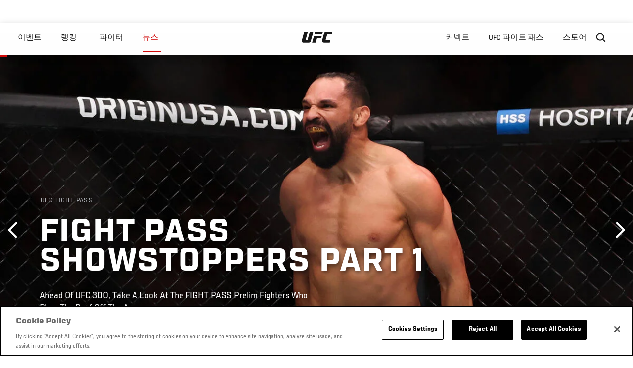

--- FILE ---
content_type: text/html; charset=UTF-8
request_url: https://kr.ufc.com/news/fight-pass-showstoppers-part-1?language_content_entity=en
body_size: 14379
content:






<!DOCTYPE html>
<html lang="ko" dir="ltr" prefix="og: https://ogp.me/ns#">
  <head>
    <meta charset="utf-8" />
<meta name="description" content="Ahead Of UFC 300, Take A Look At The FIGHT PASS Prelim Fighters Who Blew The Roof Off The Arenas.  " />
<link rel="canonical" href="https://kr.ufc.com/news/fight-pass-showstoppers-part-1" />
<meta name="referrer" content="origin" />
<meta property="og:site_name" content="UFC" />
<meta property="og:url" content="https://kr.ufc.com/news/fight-pass-showstoppers-part-1" />
<meta property="og:title" content="FIGHT PASS Showstoppers Part 1" />
<meta property="og:description" content="Ahead Of UFC 300, Take A Look At The FIGHT PASS Prelim Fighters Who Blew The Roof Off The Arenas.  " />
<meta property="og:image" content="https://ufc.com/images/styles/card/s3/2024-04/041324-Michel-Pereira-celebration-HERo-GettyImages-2071967025.jpg?itok=WbzCmAKW" />
<meta property="og:image:url" content="https://ufc.com/images/styles/card/s3/2024-04/041324-Michel-Pereira-celebration-HERo-GettyImages-2071967025.jpg?itok=WbzCmAKW" />
<meta property="og:image:width" content="780" />
<meta property="og:image:height" content="440" />
<meta property="article:published_time" content="2024-04-09T12:12:46-0400" />
<meta property="article:modified_time" content="2024-04-09T12:51:28-0400" />
<meta name="twitter:card" content="summary_large_image" />
<meta name="twitter:site" content="@ufc" />
<meta name="twitter:description" content="Ahead Of UFC 300, Take A Look At The FIGHT PASS Prelim Fighters Who Blew The Roof Off The Arenas.  " />
<meta name="twitter:title" content="FIGHT PASS Showstoppers Part 1" />
<meta name="twitter:site:id" content="6446742" />
<meta name="twitter:creator" content="@ufc" />
<meta name="twitter:creator:id" content="6446742" />
<meta name="twitter:image" content="https://ufc.com/images/styles/card/s3/2024-04/041324-Michel-Pereira-celebration-HERo-GettyImages-2071967025.jpg?itok=WbzCmAKW" />
<meta name="Generator" content="Drupal 10 (https://www.drupal.org)" />
<meta name="MobileOptimized" content="width" />
<meta name="HandheldFriendly" content="true" />
<meta name="viewport" content="width=device-width, initial-scale=1.0" />
<style>.c-hero--full__headline,.c-hero--full__headline-prefix{color:inherit}.c-hero__actions{display:-webkit-box;display:-ms-flexbox;display:flex;-webkit-box-pack:center;-ms-flex-pack:center;justify-content:center;-ms-flex-wrap:wrap;flex-wrap:wrap;margin:0 -.72222rem 0}@media (min-width:48em){.c-hero__actions{margin-bottom:1.66667rem}}.c-hero__actions a,.c-hero__actions button{width:8.66667rem;margin-right:.72222rem;margin-left:.72222rem;margin-bottom:.72222rem;padding:10px 22px;text-align:center;font-size:1.125rem;border-color:transparent}.c-hero__actions a span,.c-hero__actions button span{display:-webkit-box;display:-ms-flexbox;display:flex;height:100%;-webkit-box-align:center;-ms-flex-align:center;align-items:center;-webkit-box-pack:center;-ms-flex-pack:center;justify-content:center}@media (min-width:48em){.c-hero__actions a,.c-hero__actions button{padding:16px 32px;width:11.55556rem}}body.path-rankings h1{margin:0 0 20px 0;padding-top:110px;text-align:center}@media (min-width:48em){body.path-rankings h1{margin:0 0 30px 0;padding-top:150px}}.l-masthead{margin:0 auto 1.92111rem auto;padding-right:1.44444rem;padding-left:1.44444rem;padding-top:8.66667rem;width:100%;max-width:1220px;text-align:center}.l-masthead--tight{margin-bottom:1.44444rem}@media (min-width:56.25em){.l-masthead{margin:11.55556rem auto 5.77778rem auto;padding-top:0}}.l-masthead__headline{margin-bottom:.72222rem;text-transform:uppercase;color:var(--color-title,#191919);font-family:UfcSansCondensedMedium,"Arial Narrow",Arial,sans-serif;letter-spacing:.04444rem;font-size:2.66667rem;line-height:2.5rem}@media (min-width:56.25em){.l-masthead__headline{letter-spacing:.0592rem;font-size:3.552rem;line-height:3.33rem}}@media (min-width:56.25em){.l-masthead__headline{letter-spacing:.08889rem;font-size:5.33333rem;line-height:5rem}}.l-masthead__headline-prefix{margin-bottom:.72222rem;text-transform:uppercase;font-family:UfcSansCondensedMedium,"Arial Narrow",Arial,sans-serif;letter-spacing:.01111rem;font-size:1.11111rem;line-height:1.22222rem;color:#d20a0a}
/*# sourceMappingURL=critical.css.map */
</style>

<script type='text/javascript'>
  var googletag = googletag || {};
  googletag.cmd = googletag.cmd || [];
  // Add a place to store the slot name variable.
  googletag.slots = googletag.slots || {};
  (function() {
    var useSSL = 'https:' == document.location.protocol;
    var src = (useSSL ? 'https:' : 'http:') + '//securepubads.g.doubleclick.net/tag/js/gpt.js';
    var gads = document.createElement('script');
    gads.async = true;
    gads.type = 'text/javascript';
    gads.src = src;
    var node = document.getElementsByTagName('script')[0];
    node.parentNode.insertBefore(gads, node);
  })();
</script>

<script type="text/javascript">
  googletag.cmd.push(function() {

        // Start by defining breakpoints for this ad.
      var mapping = googletag.sizeMapping()
              .addSize([1024, 768], [320, 320])
              .addSize([0, 0], [300, 300])
            .build();
  
      googletag.slots["article"] = googletag.defineSlot("/5458/zuffa.ufc/article", [320, 320], "js-dfp-tag-article")
  

    .addService(googletag.pubads())

  
  
  
      .setTargeting('site', ['https://kr.ufc.com/'])
        // Apply size mapping when there are breakpoints.
    .defineSizeMapping(mapping)
    ;

  });

</script>

<script type="text/javascript">
googletag.cmd.push(function() {

      googletag.pubads().enableAsyncRendering();
        googletag.pubads().enableSingleRequest();
        googletag.pubads().collapseEmptyDivs(true);
      
  googletag.enableServices();
});

</script>
<link rel="icon" href="/sites/default/files/ufc_logo.png" type="image/png" />
<link rel="alternate" hreflang="en" href="https://kr.ufc.com/news/fight-pass-showstoppers-part-1" />
<script src="/sites/default/files/google_tag/primary/google_tag.script.js?t98hwf" defer></script>
<script>window.a2a_config=window.a2a_config||{};a2a_config.callbacks=[];a2a_config.overlays=[];a2a_config.templates={};a2a_config.icon_color = "transparent,black";</script>

    <title>FIGHT PASS Showstoppers Part 1 | UFC</title>
    <link rel="stylesheet" media="all" href="/sites/default/files/css/css_MiFHs-FKi2SwmVE29hFiF6Fm3f7j1mMvMS-vOzIn968.css?delta=0&amp;language=ko&amp;theme=ufc&amp;include=[base64]" />
<link rel="stylesheet" media="all" href="/sites/default/files/css/css_1lPL3t7iXQPWsDx9P2n0-RIylIxGVTOuRX3ivqiHcuY.css?delta=1&amp;language=ko&amp;theme=ufc&amp;include=[base64]" />
<link rel="stylesheet" media="all" href="//unpkg.com/aos@next/dist/aos.css" />
<link rel="stylesheet" media="all" href="/sites/default/files/css/css_0fR37zKBMF4GZEJU6LrIy6hl4ViEGBB3askozGm3128.css?delta=3&amp;language=ko&amp;theme=ufc&amp;include=[base64]" />

    
  </head>
  <body class="fontyourface path-node page-node-type-article">
    <a href="#main-content" class="u-visually--hidden focusable">
      주요 콘텐츠로 건너뛰기
    </a>

    <noscript><iframe src="https://www.googletagmanager.com/ns.html?id=GTM-WFBHZX5" height="0" width="0" style="display:none;visibility:hidden"></iframe></noscript>
      <div class="dialog-off-canvas-main-canvas" data-off-canvas-main-canvas>
      

<div class="l-page">

        <span class="l-page__header-pin" id="header-pin"></span>
    <div class="l-page__header" id="header-wrapper">
        


<header class="c-site-header" data-header-state="animate">
  <div class="c-site-header__content">

    <div class="c-site-header__logo">
      

<a class="e-logo"
      href="/"
  >
  <span class="e-logo__icon"><svg class="e-logo__svg" aria-hidden="true"><title>UFC</title><use xmlns:xlink="http://www.w3.org/1999/xlink" xlink:href="/themes/custom/ufc/assets/svg/sprite-ui.svg#ufc-logo"></use></svg>
  </span>
</a>

    </div>

    <div class="c-site-header__menu-control">
      <button class="c-site-header__button--menu" data-mobile-menu-component="toggle" aria-expanded="false">
        <span class="c-site-header__button-text">뉴스</span>

        <span class="c-site-header__icon--toggle">
          <svg class="e-svg"><use xmlns:xlink="http://www.w3.org/1999/xlink" xlink:href="/themes/custom/ufc/assets/svg/sprite-ui.svg#chevron-down"></use></svg>
        </span>
      </button>
    </div>

    <div class="c-site-header__menu-panel" data-mobile-menu-component="panel"
         data-mobile-menu-state="is-hidden">
      

<nav role="navigation" aria-labelledby="main-menu-title" id="main-menu" class="c-menu-main">

  <h2 class="u-visually--hidden" id="main-menu-title">Main navigation</h2>

  
        
                  <ul class="c-menu-main__menu--level-1" data-main-menu="smart-menu">
                                                                      
                
                

                                                
                
        <li class="c-menu-main__item--left">
          
          
                                <a href="/events" class="events c-menu-main__button--level-1" data-drupal-link-system-path="events">이벤트</a>
                              
                  <ul class="c-menu-main__menu--level-2 mega-menu" aria-expanded="false">
                                                                      
                
                

        
                
        <li class="c-menu-main__item--below">
          
          
                                <a href="/events#events-list-upcoming" class="c-menu-main__button--level-2" data-drupal-link-system-path="events">차후</a>
                              </li>
                                        
                
                

        
                
        <li class="c-menu-main__item--below">
          
          
                                <a href="/events#events-list-past" class="c-menu-main__button--level-2" data-drupal-link-system-path="events">지난</a>
                              </li>
                                        
                
                

        
                
        <li class="c-menu-main__item--below">
          
          
                                <a href="/tickets" target="_self" class="c-menu-main__button--level-2" data-drupal-link-system-path="tickets">티켓</a>
                              </li>
                                        
                
                

        
                
        <li class="c-menu-main__item--below">
          
          
                                <a href="https://ufcvip.com/?utm_source=ufc.com&amp;utm_medium=referral&amp;utm_campaign=vip_packages-main_menu_events_dropdown" class="c-menu-main__button--level-2">VIP 체험</a>
                              </li>
      
            
      </ul>
      
                              </li>
                                        
                
                

                                                
                
        <li class="c-menu-main__item--left">
          
          
                                <a href="/rankings" target="_self" class="c-menu-main__button--level-1" data-drupal-link-system-path="rankings">랭킹</a>
                              </li>
                                        
                
                

                                                
                
        <li class="c-menu-main__item--left">
          
          
                                <a href="/athletes" target="_self" class="athletes c-menu-main__button--level-1" data-drupal-link-system-path="athletes">파이터</a>
                              
                  <ul class="c-menu-main__menu--level-2 mega-menu" aria-expanded="false">
                                                                      
                
                

        
                
        <li class="c-menu-main__item--below">
          
          
                                <a href="/athletes/all" target="_self" class="c-menu-main__button--level-2" data-drupal-link-system-path="athletes/all">전체명단</a>
                              </li>
                                        
                
                

        
                
        <li class="c-menu-main__item--below">
          
          
                                <a href="https://statleaders.ufc.com/" target="_self" class="c-menu-main__button--level-2">기록현황</a>
                              </li>
      
            
      </ul>
      
                              </li>
                                        
                
                

                                                
                
        <li class="c-menu-main__item--left is-active">
          
          
                                <a href="/trending/all" class="trending c-menu-main__button--level-1 is-active" data-drupal-link-system-path="trending/all">뉴스</a>
                              </li>
                                        
                
                                  

                                                
                
        <li class="c-menu-main__item--home">
          
          
                                            <a href="/" class="home c-menu-main__button--home" data-drupal-link-system-path="&lt;front&gt;">              

<div class="e-logo"
  >
  <span class="e-logo__icon"><svg class="e-logo__svg" aria-hidden="true"><title>UFC</title><use xmlns:xlink="http://www.w3.org/1999/xlink" xlink:href="/themes/custom/ufc/assets/svg/sprite-ui.svg#ufc-logo"></use></svg>
  </span>
</div>

            </a>
                            </li>
                                                  
                
                

                                                
                
        <li class="c-menu-main__item--right is-pushed">
          
          
                                <a href="https://www.ufc.com/newsletter" target="_self" class="connect c-menu-main__button--level-1">커넥트</a>
                              
                  <ul class="c-menu-main__menu--level-2 mega-menu" aria-expanded="false">
                                                                      
                
                

        
                
        <li class="c-menu-main__item--below">
          
          
                                <a href="https://www.ufc.com/newsletter" target="_self" class="c-menu-main__button--level-2">뉴스레터</a>
                              </li>
                                        
                
                

        
                
        <li class="c-menu-main__item--below">
          
          
                                <a href="http://www.ufcgym.com" target="_blank" class="c-menu-main__button--level-2">Find a Gym</a>
                              </li>
                                        
                
                

        
                
        <li class="c-menu-main__item--below">
          
          
                                <a href="https://www.ea.com/games/ufc/ufc-5" target="_blank" class="c-menu-main__button--level-2">EA SPORTS UFC 4</a>
                              </li>
      
            
      </ul>
      
                              </li>
                                        
                
                

                                                
                
        <li class="c-menu-main__item--right">
          
          
                                <a href="https://www.ufcfightpass.com" class="watch c-menu-main__button--level-1" target="_self">UFC 파이트 패스</a>
                              
                  <ul class="c-menu-main__menu--level-2 mega-menu" aria-expanded="false">
                                                                      
                
                

        
                
        <li class="c-menu-main__item--below">
          
          
                                <a href="https://www.ufcfightpass.com" target="_blank" class="c-menu-main__button--level-2">UFC 파이트패스</a>
                              </li>
      
            
      </ul>
      
                              </li>
                                        
                
                

                                                
                
        <li class="c-menu-main__item--right">
          
          
                                <a href="https://www.ufcstore.com/en/?_s=bm-UFCStore-UFC.com-Shop-UFC_Navigation-2025" target="_blank" class="c-menu-main__button--level-1">스토어</a>
                              
                  <ul class="c-menu-main__menu--level-2 mega-menu" aria-expanded="false">
                                                                      
                
                

        
                
        <li class="c-menu-main__item--below">
          
          
                                <a href="https://ufccollectibles.com/?utm_source=referral&amp;utm_medium=ufc%20website%20navigation%20link&amp;utm_campaign=partner-referral-korea" class="c-menu-main__button--level-2">UFC 콜렉션</a>
                              </li>
      
            
      </ul>
      
                              </li>
      
            
      </ul>
      

  
</nav>

          </div>

        <div class="c-site-header__search-control">
      <button class="c-site-header__button--search" aria-label="Search panel toggle" data-search-btn aria-expanded="false">
        <span class="c-site-header__icon--search e-icon--xsmall"><svg class="e-icon__svg search"><use xmlns:xlink="http://www.w3.org/1999/xlink" xlink:href="/themes/custom/ufc/assets/svg/sprite-ui.svg#search"></use></svg><svg class="e-svg close"><use xmlns:xlink="http://www.w3.org/1999/xlink" xlink:href="/themes/custom/ufc/assets/svg/sprite-ui.svg#close"></use></svg></span>
      </button>
    </div>
    
    
        <div class="c-site-header__search-panel" data-search-panel
         data-search-state="is-hidden">
      <div class="search-form">
        <form action="/search" method="get" class="simple-search-form">
          <input
              id="site-search-input"
              type="text"
              name="query"
              placeholder="Search..."
              aria-label="Search"
              autocomplete="off"
          >
        </form>
      </div>
    </div>
    
  </div>
</header>
    </div>
  
        <div class="l-page__pre-content">
        <div data-drupal-messages-fallback class="hidden"></div>


    </div>
  
    <div class="l-page__utilities">
    
      </div>

  <main class="l-page__main">
    <a id="main-content" tabindex="-1"></a>
        
        <div class="l-page__content">
                <div id="block-mainpagecontent" class="block block-system block-system-main-block">
  
    
      <div class="article-wrapper">

  
<div class="group-header">

    




  
  




<div class="c-hero--article">
                          <div class="c-hero__image">
      <div class="layout layout--onecol">
    <div  class="layout__region layout__region--content">
            <picture>
                  <source srcset="https://ufc.com/images/styles/background_image_xl/s3/2024-04/041324-Michel-Pereira-celebration-HERo-GettyImages-2071967025.jpg?h=d1cb525d&amp;itok=sk9JxPFC 1x, https://ufc.com/images/styles/background_image_xl_2x/s3/2024-04/041324-Michel-Pereira-celebration-HERo-GettyImages-2071967025.jpg?h=d1cb525d&amp;itok=ul_kWAse 2x" media="(min-width: 1440px)" type="image/jpeg" width="2000" height="1333"/>
              <source srcset="https://ufc.com/images/styles/background_image_lg/s3/2024-04/041324-Michel-Pereira-celebration-HERo-GettyImages-2071967025.jpg?h=d1cb525d&amp;itok=TbFykH_n 1x, https://ufc.com/images/styles/background_image_lg_2x/s3/2024-04/041324-Michel-Pereira-celebration-HERo-GettyImages-2071967025.jpg?h=d1cb525d&amp;itok=CvU0lDOU 2x" media="(min-width: 1024px)" type="image/jpeg" width="1200" height="800"/>
              <source srcset="https://ufc.com/images/styles/background_image_md/s3/2024-04/041324-Michel-Pereira-celebration-HERo-GettyImages-2071967025.jpg?h=d1cb525d&amp;itok=SkcZyM94 1x, https://ufc.com/images/styles/background_image_md_2x/s3/2024-04/041324-Michel-Pereira-celebration-HERo-GettyImages-2071967025.jpg?h=d1cb525d&amp;itok=pxiUXtzW 2x" media="(min-width: 700px)" type="image/jpeg" width="992" height="661"/>
              <source srcset="https://ufc.com/images/styles/background_image_sm/s3/2024-04/041324-Michel-Pereira-celebration-HERo-GettyImages-2071967025.jpg?h=d1cb525d&amp;itok=2g-ZMhfk 1x, https://ufc.com/images/styles/background_image_sm_2x/s3/2024-04/041324-Michel-Pereira-celebration-HERo-GettyImages-2071967025.jpg?h=d1cb525d&amp;itok=tmVriUrd 2x" type="image/jpeg" width="768" height="512"/>
                  <img loading="eager" src="https://ufc.com/images/styles/background_image_sm/s3/2024-04/041324-Michel-Pereira-celebration-HERo-GettyImages-2071967025.jpg?h=d1cb525d&amp;itok=2g-ZMhfk" width="768" height="512" alt="Michel Pereira of Brazil celebrates after defeating Michal Oleksiejczuk of Poland during their middleweight bout at UFC 299 at Kaseya Center on March 09, 2024 in Miami, Florida. (Photo by Megan Briggs/Getty Images)" />

  </picture>



    </div>
  </div>


</div>
                  
  <div class="c-hero__overlay"></div>
  <div class="pager__nav"><div class="pager__nav__inner"><span><a href="/news/significant-stats-ufc-300-pereira-vs-hill-zhang-yan-holloway-gaethje-oliveira-tsarukyan" class="previous" hreflang="en">이전</a></span><span><a href="/news/ufc-heavyweight-title-lineage" class="next" hreflang="en">다음</a></span></div></div>
  <div class="c-hero--article__container">
    <div class="c-hero--article__content ">
      <div class="c-hero__header">

                  <div class="c-hero--article__headline-prefix">
      <div class="field field--name-category field--type-entity-reference field--label-hidden field__items">
              <div class="field__item">UFC Fight Pass</div>
          </div>
  </div>
        
                              <div class="c-hero--article__headline is-large-text">
              
            <div class="field field--name-node-title field--type-ds field--label-hidden field__item"><h1>
  FIGHT PASS Showstoppers Part 1
</h1>
</div>
      
            </div>
                                </div>

              <div class="c-hero--article__text">
            <div class="field field--name-subtitle field--type-string field--label-hidden field__item">Ahead Of UFC 300, Take A Look At The FIGHT PASS Prelim Fighters Who Blew The Roof Off The Arenas.</div>
      </div>
      
          </div>

          <div class="c-hero--article__footer--border-top">
        
                
          <div class="c-hero__article-info">

                      <div class="c-hero__article-credit">                  
    으로 Walker Van Wey
 • 09.04.24
                </div>
          
                    </div>
        
      </div>
    
  </div>
  </div>
<div class="c-hero__end"></div>
  </div>

<div class="l-two-col l-two-col--right-sidebar l-two-col--right-sidebar--hide">
<div class="l-two-col-content clearfix">

        <div class="l-two-col__content">
              
      <div class="field field--name-body-structured field--type-entity-reference-revisions field--label-hidden field__items">
              <div class="field__item">  <div class="paragraph paragraph--type--text paragraph--view-mode--inline">
          
            <div class="field field--name-text field--type-text-long field--label-hidden field__item"><h3><strong>Chris Beal – UFC 172</strong></h3>
<p>Hours before Jon Jones 50-45ed his way to yet another title defense, Chris Beal landed a flying knee KO in his UFC debut. Beal would only go on to win one more fight under the UFC banner but FIGHT PASS subscribers saw his full potential in his PPV opening bout against Patrick Williams.<br><br>
<br><br>
<em>Chris Beal vs Patrick Williams here: </em><strong><a href="https://ufcfightpass.com/video/34777"><em>https://ufcfightpass.com/video/34777</em></a></strong></p>
<h3><strong>Michel Pereira – UFC 299</strong></h3>
</div>
      
      </div>
</div>
              <div class="field__item"><div class="paragraph paragraph--type-image paragraph--view-mode-inline ds-1col clearfix">

  

  
            <div class="field field--name-image field--type-entity-reference field--label-hidden field__item">

  
<div class="c-embedded-single-media" >

  
  <div class="c-embedded-single-media__item">
        <img src="https://ufc.com/images/styles/inline/s3/2024-04/GettyImages-2071964951.jpg?itok=pVhG3xN5" width="804" height="568" alt="Michel Pereira of Brazil reacts after his submission victory against Michal Oleksiejczuk of Poland in a middleweight fight during the UFC 299 event at Kaseya Center on March 09, 2024 in Miami, Florida. (Photo by Chris Unger/Zuffa LLC)" loading="lazy" class="image-style-inline" />




  </div>

    <div class="c-embedded-single-media__caption-block e-p--small">
    
              <div class="c-embedded-single-media__meta">
                        Michel Pereira of Brazil reacts after his submission victory against Michal Oleksiejczuk of Poland in a middleweight fight during the UFC 299 event at Kaseya Center on March 09, 2024 in Miami, Florida. (Photo by Chris Unger/Zuffa LLC)
              </div>
        
    <hr>
  </div>

</div>

</div>
      
            <div class="field field--name-text field--type-text-long field--label-hidden field__item"><p>After going 1-2 in his first three UFC bouts, something clicked for one of the UFC’s most entertaining stars. Pereira has strung together seven consecutive wins, with his quickest and most impressive coming in the UFC 299 FIGHT PASS Prelims when he choked out Michal Oleksiejczuk in just a tick over a minute, rewarding Miami’s early arrivers.<br><br>
<br><br>
<em>Michel Pereira vs Michal Oleksiejczuk here: </em><strong><a href="https://ufcfightpass.com/video/595076"><em>https://ufcfightpass.com/video/595076</em></a></strong></p>
<h3><strong>Joe Lauzon – UFC 200</strong></h3>
<p>Before UFC 300, UFC 200 gave every PPV in history quite the run for its money in terms of star power. With a who’s who of fighters on the card, Joe Lauzon did what he does best and pulled in a Performance of the Night bonus in his bout with Diego Sanchez, his 15th bonus in the UFC.<br><br>
<br><br>
<em>Joe Lauzon vs Diego Sanchez here: </em><strong><a href="https://ufcfightpass.com/video/40390"><em>https://ufcfightpass.com/video/40390</em></a></strong></p>
<p><a href="https://ufcfightpass.com/home"><img alt="Order UFC FIGHT PASS Today" data-entity-type data-entity-uuid src="https://dmxg5wxfqgb4u.cloudfront.net/image/2023-10/5195767499_UFCFP_Graphic.jpg"></a></p>
<h3>Miles Johns <strong>–</strong> UFC 265</h3>
<p>Fresh off his first performance bonus in the UFC, LFA veteran Miles Johns would cash another $50,000 check when he allowed Anderson dos Santos to hang around for a couple rounds before knocking him out just a minute into the third. It was the last bonus he’s had, but he made the bantamweights come correct when they see his name come across their radar and it just might be thanks to his fight with dos Santos.<br><br>
<br><br>
<em>Miles Johns vs Anderson dos Santos here: </em><strong><a href="https://ufcfightpass.com/video/241508"><em>https://ufcfightpass.com/video/241508</em></a></strong></p>
<h3><strong>Jailton Almeida – UFC 283</strong></h3>
</div>
      

</div>

</div>
              <div class="field__item"><div class="paragraph paragraph--type-image paragraph--view-mode-inline ds-1col clearfix">

  

  
            <div class="field field--name-image field--type-entity-reference field--label-hidden field__item">

  
<div class="c-embedded-single-media" >

  
  <div class="c-embedded-single-media__item">
        <img src="https://ufc.com/images/styles/inline/s3/2024-04/GettyImages-1775608511.jpg?itok=1wzgEjvl" width="804" height="587" alt="Jailton Almeida of Brazil prepares to face Derrick Lewis in a heavyweight fight during the UFC Fight Night event at Ibirapuera Gymnasium on November 04, 2023 in Sao Paulo, Brazil. (Photo by Pedro Vilela/Zuffa LLC)" loading="lazy" class="image-style-inline" />




  </div>

    <div class="c-embedded-single-media__caption-block e-p--small">
    
              <div class="c-embedded-single-media__meta">
                        Jailton Almeida of Brazil prepares to face Derrick Lewis in a heavyweight fight during the UFC Fight Night event at Ibirapuera Gymnasium on November 04, 2023 in Sao Paulo, Brazil. (Photo by Pedro Vilela/Zuffa LLC)
              </div>
        
    <hr>
  </div>

</div>

</div>
      
            <div class="field field--name-text field--type-text-long field--label-hidden field__item"><p>Headlining the FIGHT PASS Early Prelims, Jailton Almeida gave the hometown crowd something to cheer for when he dominated an always-dangerous Shamil Abdurakhimov in under two rounds. Almeida pushed his winning streak to 13 and nabbed his first of two consecutive performance bonuses in the process.<br><br>
<br><br>
<em>Jailton Almeida vs Shamil Abdurakhimov here: </em><strong><a href="https://ufcfightpass.com/video/436980"><em>https://ufcfightpass.com/video/436980</em></a></strong></p>
<h3><strong>Chris Barnett – UFC 268</strong></h3>
<p>Before Din Thomas could finish criticizing the offensive attack of one of the UFC’s most lovable big men, Barnett landed a wheel kick KO that sent Gian Villante into retirement and landed a front flip celebration that still lives in social media lore to this day. Barnett has only fought twice since but made himself must-see TV in the early portion of UFC 268.<br><br>
<br><br>
<em>Chris Barnett vs Gian Villante here: </em><strong><a href="https://ufcfightpass.com/video/265836"><em>https://ufcfightpass.com/video/265836</em></a></strong></p>
<h3><strong>Tim Elliott – UFC 219</strong></h3>
<p>Representing one half of the only FIGHT PASS Early Prelim on the UFC 219 card, the pressure was on Tim Elliott to carry the weight of an entire prelim card and he did just that when he sunk a second-round anaconda choke over BJJ black belt and previously undefeated Mark de la Rosa, still his only submission loss.<br><br>
<br><br>
<em>Tim Elliott vs Mark de la Rosa here: </em><strong><a href="https://ufcfightpass.com/video/61366"><em>https://ufcfightpass.com/video/61366</em></a></strong></p>
<p><a href="https://www.ufc.com/ppv"><img alt="Order UFC 300: Pereira vs Hill" data-entity-type data-entity-uuid src="https://dmxg5wxfqgb4u.cloudfront.net/image/2024-03/UFC300_KA_Eng-copy.jpg"></a></p>
<h3><strong>Andre Fialho – UFC 274</strong></h3>
<p>On the heels of a very aggressive Cameron VanCamp, Andre Fialho landed one of the most solid left hands of the entire night that crumbled VanCamp and likely had $50,000 spoken for before the late prelims even had a chance to get started.<br><br>
<br><br>
<em>Andre Fialho vs Cameron VanCamp here: </em><strong><a href="https://ufcfightpass.com/video/354709"><em>https://ufcfightpass.com/video/354709</em></a></strong></p>
<h3><strong>Yancy Medeiros – UFC 203</strong></h3>
<p>Bouncing back from a Fight of the Night loss four months earlier, Yancy Medeiros made his welterweight debut in jaw dropping fashion when he choked out Sean Spencer in front of a Cleveland fanbase.<br><br>
<br><br>
<em>Yancy Medeiros vs Sean Spencer here: </em><strong><a href="https://ufcfightpass.com/video/44063"><em>https://ufcfightpass.com/video/44063</em></a></strong></p>
<h3><strong>TJ Brown – UFC 282</strong></h3>
<p>On a card featuring some of the most impressive fighters on the roster, the odds were stacked against seemingly everybody on the card to walk away with a performance bonus. Vegas oddsmakers had TJ Brown vs Erik Silva a pick ‘em fight, but at 16-9 taking on a 9-1 featherweight, Brown had to have felt a few more cards stacked against him before putting on an absolute clinic on the ground and eventually landing a bonus-worthy arm-triangle.<br><br>
<br><br>
<em>TJ Brown vs Erik Silva here: </em><strong><a href="https://ufcfightpass.com/video/424909"><em>https://ufcfightpass.com/video/424909</em></a></strong><br><br>
<br><br>
<em>For the greatest action across the world of combat sports sign up TODAY for UFC FIGHT PASS!</em></p>
</div>
      

</div>

</div>
          </div>
  

  






  




<hr/>
  <div class="field field--name-tag-keyword field--type-entity-reference field--label-above">
    <div class="field__label e-t6">Tags</div>
          <div class="field__items l-flex--2col-1to2">
                          <div class="e-link--tag">
                <a href="/search?query=UFC+FIGHT+PASS" rel="nofollow">
          UFC FIGHT PASS
        </a>
      
      </div>
              </div>
      </div>
  <hr/>

          </div>

              <aside class="l-two-col__sidebar">
        
<div class="c-listing-up-next-group">
      <h3 class="c-listing-up-next-group__title">Up Next</h3>
    <ul class="c-listing-up-next-group__list">
          <li class="c-listing-up-next-group__item">
        <article lang="en">
  <div >
    <div class="teaser-up-next">
  <a href="/news/ufc-heavyweight-title-lineage" class="teaser-up-next__thumbnail">
    
            <div class="field field--name-thumbnail field--type-entity-reference field--label-hidden field__item">  <div class="layout layout--onecol">
    <div  class="layout__region layout__region--content">
          <img src="https://ufc.com/images/styles/teaser/s3/2023-03/030723-Jon-Jones-Hero_.jpg?h=d1cb525d&amp;itok=sEUENTAV" width="400" height="300" alt="Jon Jones reacts to his win in the UFC heavyweight championship fight during the UFC 285 event at T-Mobile Arena on March 04, 2023 in Las Vegas, Nevada. (Photo by Jeff Bottari/Zuffa Getty Images)" loading="lazy" class="image-style-teaser" />




    </div>
  </div>

</div>
      
  </a>
  <div class="teaser-up-next__wrapper">
    <a href="/news/ufc-heavyweight-title-lineage" class="teaser-up-next__title e-t5">
      
<span>UFC Heavyweight Title Lineage</span>

    </a>
    <div class="teaser-up-next__teaser">
      
            <div class="field field--name-teaser field--type-text-long field--label-hidden field__item"><p>Go Through All The Heavyweight Title Winners In UFC History</p>
</div>
      
    </div>
  </div>
</div>
  </div>
</article>

      </li>
          <li class="c-listing-up-next-group__item">
        <article lang="en">
  <div >
    <div class="teaser-up-next">
  <a href="/news/understanding-ufc-weight-classes-and-weigh-ins" class="teaser-up-next__thumbnail">
    
            <div class="field field--name-thumbnail field--type-entity-reference field--label-hidden field__item">  <div class="layout layout--onecol">
    <div  class="layout__region layout__region--content">
          <img src="https://ufc.com/images/styles/teaser/s3/2022-11/110122-Hero-Detail-view-of-scale-GettyImages-1395776492.jpg?h=d1cb525d&amp;itok=0pEGoqWI" width="400" height="300" alt="A detail view of the scale reading 155.5 pounds after Charles Oliveira of Brazil failed to make weight, vacating the UFC lightweight championship" loading="lazy" class="image-style-teaser" />




    </div>
  </div>

</div>
      
  </a>
  <div class="teaser-up-next__wrapper">
    <a href="/news/understanding-ufc-weight-classes-and-weigh-ins" class="teaser-up-next__title e-t5">
      
<span>Understanding UFC Weight Classes</span>

    </a>
    <div class="teaser-up-next__teaser">
      
            <div class="field field--name-teaser field--type-text-long field--label-hidden field__item"><p>An Overview Of Every UFC Weight Class And How UFC Weigh-Ins Operate</p>
</div>
      
    </div>
  </div>
</div>
  </div>
</article>

      </li>
          <li class="c-listing-up-next-group__item">
        <article lang="en">
  <div >
    <div class="teaser-up-next">
  <a href="/news/how-watch-dana-whites-contender-series-season-8" class="teaser-up-next__thumbnail">
    
            <div class="field field--name-thumbnail field--type-entity-reference field--label-hidden field__item">  <div class="layout layout--onecol">
    <div  class="layout__region layout__region--content">
          <img src="https://ufc.com/images/styles/teaser/s3/2023-10/101723-dana-white-30-an%CC%83os-GettyImages-1703225235.jpg?h=80e6b1f9&amp;itok=W-rUR-oP" width="400" height="300" loading="lazy" class="image-style-teaser" />




    </div>
  </div>

</div>
      
  </a>
  <div class="teaser-up-next__wrapper">
    <a href="/news/how-watch-dana-whites-contender-series-season-8" class="teaser-up-next__title e-t5">
      
<span>How To Watch Dana White&#039;s Contender Series | Season 8</span>

    </a>
    <div class="teaser-up-next__teaser">
      
            <div class="field field--name-teaser field--type-text-long field--label-hidden field__item"><p>Dana White's Contender Series Returns As Prospective Fighters Fight For A UFC Contract In Front Of UFC President Dana</p></div>
      
    </div>
  </div>
</div>
  </div>
</article>

      </li>
      </ul>
</div>

<div class="dfp-ad">
    <div id="js-dfp-tag-article">
            <script type="text/javascript">
                googletag.cmd.push(function() {
                    googletag.display('js-dfp-tag-article');
                });
            </script>
  </div>
</div>
      </aside>
      </div>
</div>
  <div class="group-footer">
    
  </div>

</div>


  </div>
<div id="block-ufcsocialblocks" class="block block-ufc-social block-ufc-social-blocks">
  
    
      


<div class="c-call-to-action" data-cta >
  
      <div class="c-call-to-action__title">팬들의 목소리가 먼저입니다.</div>
  
  <div class="c-call-to-action__text">좋아하는 선수, 보고 싶은 매치 업은? <br /> 여기에 코멘트 남겨주세요!</div>

  <div class="c-call-to-action__actions">
                <div class="c-call-to-action__btn">
        



<button

    
    class="e-button--white-icon-inner "

      data-cta-btn="share"
  
  
  ><span class="e-button__text"><svg class="e-button__svg"><use xmlns:xlink="http://www.w3.org/1999/xlink" xlink:href="/themes/custom/ufc/assets/svg/sprite-ui.svg#share"></use></svg>
    
    Share
  </span></button>
      </div>
    
                <div class="c-call-to-action__btn">
        



<button

    
    class="e-button--white-icon-inner "

      data-cta-btn="comment"
  
  
  ><span class="e-button__text"><svg class="e-button__svg"><use xmlns:xlink="http://www.w3.org/1999/xlink" xlink:href="/themes/custom/ufc/assets/svg/sprite-ui.svg#comment"></use></svg>
    
    댓글
  </span></button>
      </div>
      </div>

      <div class="c-call-to-action__content" data-cta-content="share" aria-hidden="true">
              <div id="block-addtoanybuttons" class="c-social-block">
  
    
      <span class="a2a_kit a2a_kit_size_22 addtoany_list" data-a2a-url="https://kr.ufc.com/news/fight-pass-showstoppers-part-1" data-a2a-title="FIGHT PASS Showstoppers Part 1"><span class="addtoany_label">Share page on your social feeds:</span><a class="a2a_button_facebook"></a><a class="a2a_button_twitter"></a></span>
  </div>

          </div>
  
      <div class="c-call-to-action__content" data-cta-content="comment" aria-hidden="true">
              <div id="block-facebookcomments" class="block block-facebook-comments">
  
    
      <div id="fb-root"></div>
<script>(function(d, s, id) {
  var js, fjs = d.getElementsByTagName(s)[0];
  if (d.getElementById(id)) {return;}
  js = d.createElement(s); js.id = id;
  js.src = "//connect.facebook.net/ko_KR/all.js#xfbml=1";
  fjs.parentNode.insertBefore(js, fjs);
}(document, "script", "facebook-jssdk"));</script>
<div class="fb-comments fb-comments-fluid" data-href="https://kr.ufc.com/news/fight-pass-showstoppers-part-1" data-num-posts="5" data-width="208" data-colorscheme="light"></div>
  </div>

          </div>
  
</div>


  </div>
<div class="views-element-container block block-views block-views-blockcontent-footer-new-block-2" id="block-views-block-content-footer-new-block-2">
  
    
      

  <div><div class="view view-content-footer-new view-id-content_footer_new view-display-id-block_2 js-view-dom-id-db00a381feed28b1cf15ffe910f688eb91a24af718e335bebd4462e3cfff3618">
  
    
      
  
          </div>
</div>





  </div>


          </div>

        
    
          <div class="l-page__footer">
        

<footer class="c-site-footer" role="contentinfo">
  <div class="c-site-footer__main">
    <a class="c-site-footer__logo" href="/">
      <svg>
        <use xmlns:xlink="http://www.w3.org/1999/xlink" xlink:href="/themes/custom/ufc/assets/svg/sprite-ui.svg#ufc-logo"></use>
      </svg>
    </a>
    
<div id="block-ufc-localization">
  
    
      

<div class="ufc-block-localization__title e-t6">
  <div class="block-ufc-localization-title">Korea</div>
  <svg>
    <use xmlns:xlink="http://www.w3.org/1999/xlink" xlink:href="/themes/custom/ufc/assets/svg/sprite-ui.svg#triangle-down"></use>
  </svg>

</div>

<div class="ufc-block-localization__links" aria-hidden="true">
  <ul class="links"><li><a href="https://www.ufc.com/language/switch/en">English</a></li><li><a href="https://www.ufcespanol.com">Latin America</a></li><li><a href="https://us.ufcespanol.com">USA Espanol</a></li><li><a href="https://ufc.ru">러시아</a></li><li><a href="https://www.ufc.com.br">브라질</a></li><li><a href="http://jp.ufc.com">일본</a></li><li><a href="http://ufc.cn">중국</a></li><li><a href="https://www.ufc.com/language/switch/fr">프랑스</a></li></ul>
</div>
  </div>

    <nav role="navigation" aria-labelledby="block-footer-menu" id="block-footer" class="c-menu-footer">
            
  <h2 class="u-visually--hidden" id="block-footer-menu">Footer</h2>

  
                          <ul class="c-menu-footer__menu--level-1">
                            <li class="c-menu-footer__item--level-1">
          <a href="/faq" target="_self" class="c-menu-footer__link--level-1">Help</a>
                  </li>
                      <li class="c-menu-footer__item--level-1">
          <a href="/terms" target="_self" class="c-menu-footer__link--level-1">법</a>
                                            <ul class="c-menu-footer__menu--level-2">
                            <li class="c-menu-footer__item--level-2">
          <a href="/terms" target="_self" class="c-menu-footer__link--level-2">조항</a>
                  </li>
                      <li class="c-menu-footer__item--level-2">
          <a href="/privacy-policy" target="_self" class="c-menu-footer__link--level-2">개인 정보</a>
                  </li>
            </ul>
      
                  </li>
            </ul>
      

  
</nav>

  </div>
  <div class="c-site-footer__copyright">
    
  </div>
</footer>
      </div>
      </main>
</div>

  </div>

    
    <script type="application/json" data-drupal-selector="drupal-settings-json">{"path":{"baseUrl":"\/","pathPrefix":"","currentPath":"node\/138284","currentPathIsAdmin":false,"isFront":false,"currentLanguage":"ko","currentQuery":{"language_content_entity":"en"}},"pluralDelimiter":"\u0003","suppressDeprecationErrors":true,"ajaxPageState":{"libraries":"[base64]","theme":"ufc","theme_token":null},"ajaxTrustedUrl":[],"back_to_top":{"back_to_top_button_trigger":100,"back_to_top_prevent_on_mobile":true,"back_to_top_prevent_in_admin":true,"back_to_top_button_type":"text","back_to_top_button_text":"Back to top"},"accountSettings":{"apiUrl":"https:\/\/dce-frontoffice.imggaming.com","realm":"dce.ufc","app":"dice-id","apiKey":"39d5cb34-799c-4967-8038-fc240bf2984b","loginText":"Unlock MORE of your inner combat sports fan with UFC Fight Pass! Fighting is what we live for. And no one brings you MORE live fights, new shows, and events across multiple combat sports from around the world. With a never-ending supply of fighting in every discipline, there`s always something new to watch. Leave it to the world`s authority in MMA to bring you the Ultimate 24\/7 platform for MORE combat sports, UFC Fight Pass!","ctaText":"Continue watching","ctaLink":"\/account\/login","createAccount":"\/account\/signup","heartbeatApiUrl":"https:\/\/guide.imggaming.com\/prod","hideAccountIcon":true,"hideAddressFields":false,"errorTextGeneral":"There was a problem while loading content. Please try again.","errorTextEntitlement":"Unlock MORE of your inner combat sports fan with UFC Fight Pass! Fighting is what we live for. And no one brings you MORE live fights, new shows, and events across multiple combat sports from around the world. With a never-ending supply of fighting in every discipline, there`s always something new to watch. Leave it to the world`s authority in MMA to bring you the Ultimate 24\/7 platform for MORE combat sports, UFC Fight Pass!","entitlementCtaText":"Upgrade licence","entitlementCtaLink":"\/account\/signup","settings":{"videoPreviewInfo":"videoPreviewInfo"}},"contentLocalization":"ko","cacheableGlobalsTimestamp":1769043451,"breakpoints":{"ufc.images.mobile":"","ufc.images.tablet":"(min-width: 700px)","ufc.images.desktop":"(min-width: 1024px)","ufc.images.extra-large":"(min-width: 1440px)"},"disableAnimationsUrlParam":"disableAnimations","disableAnimations":false,"user":{"uid":0,"permissionsHash":"3707ac9591f8f2d2dc0a468fc40a1e79d08a870a635cacd3a668152a5da60d3b"}}</script>
<script src="/sites/default/files/js/js_MCKVP_FDRY-rRIoVkrdRuL6l8xGko1hGlnsnvbdwxos.js?scope=footer&amp;delta=0&amp;language=ko&amp;theme=ufc&amp;include=[base64]"></script>
<script src="https://static.addtoany.com/menu/page.js" async></script>
<script src="/sites/default/files/js/js_LaaruHGRwGF4YmXCWC_ChLwzO7cyqvkVWcswhWCiO7s.js?scope=footer&amp;delta=2&amp;language=ko&amp;theme=ufc&amp;include=[base64]"></script>
<script src="//imasdk.googleapis.com/js/sdkloader/ima3.js" defer async></script>
<script src="//www.youtube.com/iframe_api" defer async></script>
<script src="/sites/default/files/js/js_zzjRKMd1JpgfNZZ8S_7qZRzhS79rrZVbq3SbH1MKq0A.js?scope=footer&amp;delta=5&amp;language=ko&amp;theme=ufc&amp;include=[base64]"></script>
<script src="//unpkg.com/aos@next/dist/aos.js"></script>
<script src="/sites/default/files/js/js_hgzvX30E-s_RNTLLuoj-opUNV8qa8dnviYn0eYZK_VM.js?scope=footer&amp;delta=7&amp;language=ko&amp;theme=ufc&amp;include=[base64]"></script>

  </body>
</html>


--- FILE ---
content_type: text/html; charset=utf-8
request_url: https://www.google.com/recaptcha/api2/aframe
body_size: 268
content:
<!DOCTYPE HTML><html><head><meta http-equiv="content-type" content="text/html; charset=UTF-8"></head><body><script nonce="OW3ml_wo-kD3RjhsCGxvdQ">/** Anti-fraud and anti-abuse applications only. See google.com/recaptcha */ try{var clients={'sodar':'https://pagead2.googlesyndication.com/pagead/sodar?'};window.addEventListener("message",function(a){try{if(a.source===window.parent){var b=JSON.parse(a.data);var c=clients[b['id']];if(c){var d=document.createElement('img');d.src=c+b['params']+'&rc='+(localStorage.getItem("rc::a")?sessionStorage.getItem("rc::b"):"");window.document.body.appendChild(d);sessionStorage.setItem("rc::e",parseInt(sessionStorage.getItem("rc::e")||0)+1);localStorage.setItem("rc::h",'1769043738894');}}}catch(b){}});window.parent.postMessage("_grecaptcha_ready", "*");}catch(b){}</script></body></html>